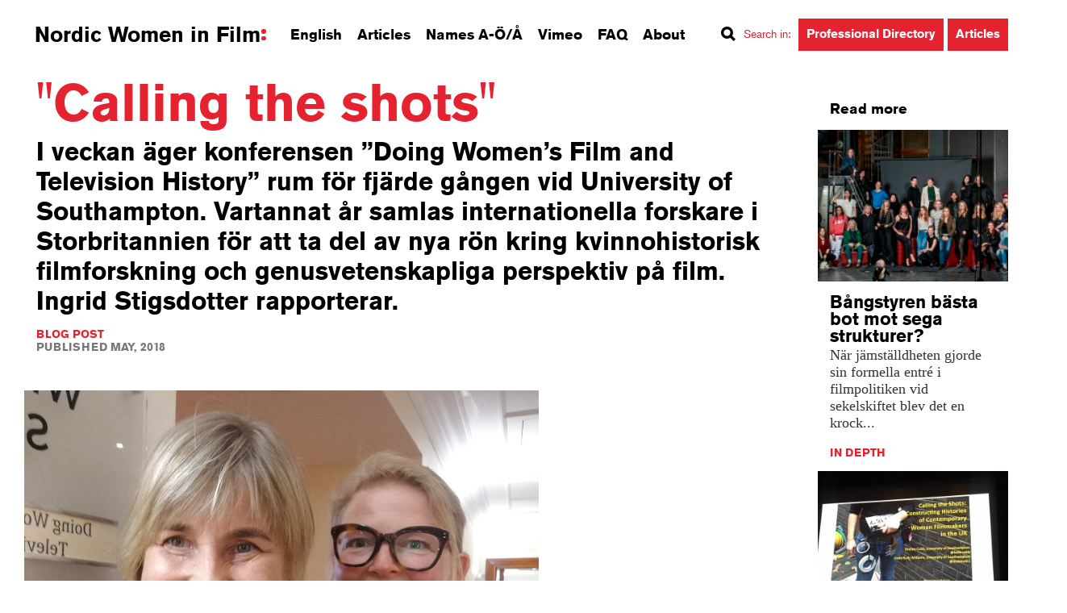

--- FILE ---
content_type: text/html; charset=UTF-8
request_url: https://nordicwomeninfilm.com/calling-the-shots/?lang=sv
body_size: 25106
content:
<!DOCTYPE html>
<!--[if lt IE 7]>      <html class="no-js lt-ie9 lt-ie8 lt-ie7" lang="sv"> <![endif]-->
<!--[if IE 7]>         <html class="no-js lt-ie9 lt-ie8" lang="sv"> <![endif]-->
<!--[if IE 8]>         <html class="no-js lt-ie9" lang="sv"> <![endif]-->
<!--[if gt IE 8]><!--> <html class="no-js" lang="sv"> <!--<![endif]-->
<head>
	<meta charset="utf-8">
	<meta http-equiv="X-UA-Compatible" content="IE=edge">
	<title>&#8220;Calling the shots&#8221;</title>
	<meta name="viewport" content="width=device-width, initial-scale=1, shrink-to-fit=no">
	<script src="https://use.typekit.net/zlb3nct.js"></script>
	<script>try{Typekit.load({ async: true });}catch(e){}</script>
	<link rel="shortcut icon" href="https://nordicwomeninfilm.com/wp-content/themes/nordicwomenfilm/img/favicon.ico">
	<link rel="stylesheet" href="https://nordicwomeninfilm.com/wp-content/themes/nordicwomenfilm/css/normalize.css">
	<link rel="stylesheet" href="https://nordicwomeninfilm.com/wp-content/themes/nordicwomenfilm/css/nouislider.min.css">
	<link rel="stylesheet" href="https://nordicwomeninfilm.com/wp-content/themes/nordicwomenfilm/style.css">
    <!--[if !IE]-->
    <link rel="stylesheet" href="https://nordicwomeninfilm.com/wp-content/themes/nordicwomenfilm/css/transitions.css">
    <!--[endif]-->
    
    <link rel="stylesheet" href="https://nordicwomeninfilm.com/wp-content/themes/nordicwomenfilm/css/font-awesome.min.css">
	<meta name='robots' content='index, follow, max-image-preview:large, max-snippet:-1, max-video-preview:-1' />
	<style>img:is([sizes="auto" i], [sizes^="auto," i]) { contain-intrinsic-size: 3000px 1500px }</style>
	
	<!-- This site is optimized with the Yoast SEO plugin v24.0 - https://yoast.com/wordpress/plugins/seo/ -->
	<link rel="canonical" href="https://nordicwomeninfilm.com/calling-the-shots/" />
	<meta property="og:locale" content="en_US" />
	<meta property="og:type" content="article" />
	<meta property="og:title" content="&quot;Calling the shots&quot; | nordicwomeninfilm" />
	<meta property="og:url" content="https://nordicwomeninfilm.com/calling-the-shots/" />
	<meta property="og:site_name" content="nordicwomeninfilm" />
	<meta property="article:publisher" content="https://www.facebook.com/NordicWomenInFilm/" />
	<meta property="article:published_time" content="2018-05-25T11:08:17+00:00" />
	<meta property="article:modified_time" content="2018-05-29T09:06:45+00:00" />
	<meta property="og:image" content="https://nordicwomeninfilm.com/wp-content/uploads/2018/05/norwich_maria_louise-1.jpg" />
	<meta property="og:image:width" content="1253" />
	<meta property="og:image:height" content="825" />
	<meta property="og:image:type" content="image/jpeg" />
	<meta name="author" content="Jannike" />
	<meta name="twitter:card" content="summary_large_image" />
	<meta name="twitter:label1" content="Written by" />
	<meta name="twitter:data1" content="Jannike" />
	<script type="application/ld+json" class="yoast-schema-graph">{"@context":"https://schema.org","@graph":[{"@type":"WebPage","@id":"https://nordicwomeninfilm.com/calling-the-shots/","url":"https://nordicwomeninfilm.com/calling-the-shots/","name":"\"Calling the shots\" | nordicwomeninfilm","isPartOf":{"@id":"https://nordicwomeninfilm.com/#website"},"primaryImageOfPage":{"@id":"https://nordicwomeninfilm.com/calling-the-shots/#primaryimage"},"image":{"@id":"https://nordicwomeninfilm.com/calling-the-shots/#primaryimage"},"thumbnailUrl":"https://nordicwomeninfilm.com/wp-content/uploads/2018/05/norwich_maria_louise-1.jpg","datePublished":"2018-05-25T11:08:17+00:00","dateModified":"2018-05-29T09:06:45+00:00","author":{"@id":"https://nordicwomeninfilm.com/#/schema/person/3d7bcd9b13091834760719fa52b54a0b"},"breadcrumb":{"@id":"https://nordicwomeninfilm.com/calling-the-shots/#breadcrumb"},"inLanguage":"en-US","potentialAction":[{"@type":"ReadAction","target":["https://nordicwomeninfilm.com/calling-the-shots/"]}]},{"@type":"ImageObject","inLanguage":"en-US","@id":"https://nordicwomeninfilm.com/calling-the-shots/#primaryimage","url":"https://nordicwomeninfilm.com/wp-content/uploads/2018/05/norwich_maria_louise-1.jpg","contentUrl":"https://nordicwomeninfilm.com/wp-content/uploads/2018/05/norwich_maria_louise-1.jpg","width":1253,"height":825,"caption":"Statsvetaren Maria Jansson och modevetaren Louise Wallenberg på \"Doing Women's Film&TV History\" i Southampton"},{"@type":"BreadcrumbList","@id":"https://nordicwomeninfilm.com/calling-the-shots/#breadcrumb","itemListElement":[{"@type":"ListItem","position":1,"name":"Home","item":"https://nordicwomeninfilm.com/"},{"@type":"ListItem","position":2,"name":"&#8220;Calling the shots&#8221;"}]},{"@type":"WebSite","@id":"https://nordicwomeninfilm.com/#website","url":"https://nordicwomeninfilm.com/","name":"nordicwomeninfilm","description":"Nordic Women in Film är en kunskapsbank och inspirationskälla om kvinnor i skandinavisk film – i Sverige, Norge och Danmark. Över tusen namnposter, aktuella porträtt, fördjupande artiklar, intervjuer och filmklipp som verkar för att sprida kunskap och medvetenhet om kvinnors professionella insatser på filmens område, i ett historiskt perspektiv och i samtiden.","potentialAction":[{"@type":"SearchAction","target":{"@type":"EntryPoint","urlTemplate":"https://nordicwomeninfilm.com/?s={search_term_string}"},"query-input":{"@type":"PropertyValueSpecification","valueRequired":true,"valueName":"search_term_string"}}],"inLanguage":"en-US"},{"@type":"Person","@id":"https://nordicwomeninfilm.com/#/schema/person/3d7bcd9b13091834760719fa52b54a0b","name":"Jannike","url":"https://nordicwomeninfilm.com/author/jaah/"}]}</script>
	<!-- / Yoast SEO plugin. -->


<link rel="alternate" type="application/rss+xml" title="nordicwomeninfilm &raquo; &#8220;Calling the shots&#8221; Comments Feed" href="https://nordicwomeninfilm.com/calling-the-shots/feed/" />
<script type="text/javascript">
/* <![CDATA[ */
window._wpemojiSettings = {"baseUrl":"https:\/\/s.w.org\/images\/core\/emoji\/15.0.3\/72x72\/","ext":".png","svgUrl":"https:\/\/s.w.org\/images\/core\/emoji\/15.0.3\/svg\/","svgExt":".svg","source":{"concatemoji":"https:\/\/nordicwomeninfilm.com\/wp-includes\/js\/wp-emoji-release.min.js?ver=6.7.1"}};
/*! This file is auto-generated */
!function(i,n){var o,s,e;function c(e){try{var t={supportTests:e,timestamp:(new Date).valueOf()};sessionStorage.setItem(o,JSON.stringify(t))}catch(e){}}function p(e,t,n){e.clearRect(0,0,e.canvas.width,e.canvas.height),e.fillText(t,0,0);var t=new Uint32Array(e.getImageData(0,0,e.canvas.width,e.canvas.height).data),r=(e.clearRect(0,0,e.canvas.width,e.canvas.height),e.fillText(n,0,0),new Uint32Array(e.getImageData(0,0,e.canvas.width,e.canvas.height).data));return t.every(function(e,t){return e===r[t]})}function u(e,t,n){switch(t){case"flag":return n(e,"\ud83c\udff3\ufe0f\u200d\u26a7\ufe0f","\ud83c\udff3\ufe0f\u200b\u26a7\ufe0f")?!1:!n(e,"\ud83c\uddfa\ud83c\uddf3","\ud83c\uddfa\u200b\ud83c\uddf3")&&!n(e,"\ud83c\udff4\udb40\udc67\udb40\udc62\udb40\udc65\udb40\udc6e\udb40\udc67\udb40\udc7f","\ud83c\udff4\u200b\udb40\udc67\u200b\udb40\udc62\u200b\udb40\udc65\u200b\udb40\udc6e\u200b\udb40\udc67\u200b\udb40\udc7f");case"emoji":return!n(e,"\ud83d\udc26\u200d\u2b1b","\ud83d\udc26\u200b\u2b1b")}return!1}function f(e,t,n){var r="undefined"!=typeof WorkerGlobalScope&&self instanceof WorkerGlobalScope?new OffscreenCanvas(300,150):i.createElement("canvas"),a=r.getContext("2d",{willReadFrequently:!0}),o=(a.textBaseline="top",a.font="600 32px Arial",{});return e.forEach(function(e){o[e]=t(a,e,n)}),o}function t(e){var t=i.createElement("script");t.src=e,t.defer=!0,i.head.appendChild(t)}"undefined"!=typeof Promise&&(o="wpEmojiSettingsSupports",s=["flag","emoji"],n.supports={everything:!0,everythingExceptFlag:!0},e=new Promise(function(e){i.addEventListener("DOMContentLoaded",e,{once:!0})}),new Promise(function(t){var n=function(){try{var e=JSON.parse(sessionStorage.getItem(o));if("object"==typeof e&&"number"==typeof e.timestamp&&(new Date).valueOf()<e.timestamp+604800&&"object"==typeof e.supportTests)return e.supportTests}catch(e){}return null}();if(!n){if("undefined"!=typeof Worker&&"undefined"!=typeof OffscreenCanvas&&"undefined"!=typeof URL&&URL.createObjectURL&&"undefined"!=typeof Blob)try{var e="postMessage("+f.toString()+"("+[JSON.stringify(s),u.toString(),p.toString()].join(",")+"));",r=new Blob([e],{type:"text/javascript"}),a=new Worker(URL.createObjectURL(r),{name:"wpTestEmojiSupports"});return void(a.onmessage=function(e){c(n=e.data),a.terminate(),t(n)})}catch(e){}c(n=f(s,u,p))}t(n)}).then(function(e){for(var t in e)n.supports[t]=e[t],n.supports.everything=n.supports.everything&&n.supports[t],"flag"!==t&&(n.supports.everythingExceptFlag=n.supports.everythingExceptFlag&&n.supports[t]);n.supports.everythingExceptFlag=n.supports.everythingExceptFlag&&!n.supports.flag,n.DOMReady=!1,n.readyCallback=function(){n.DOMReady=!0}}).then(function(){return e}).then(function(){var e;n.supports.everything||(n.readyCallback(),(e=n.source||{}).concatemoji?t(e.concatemoji):e.wpemoji&&e.twemoji&&(t(e.twemoji),t(e.wpemoji)))}))}((window,document),window._wpemojiSettings);
/* ]]> */
</script>
<style id='wp-emoji-styles-inline-css' type='text/css'>

	img.wp-smiley, img.emoji {
		display: inline !important;
		border: none !important;
		box-shadow: none !important;
		height: 1em !important;
		width: 1em !important;
		margin: 0 0.07em !important;
		vertical-align: -0.1em !important;
		background: none !important;
		padding: 0 !important;
	}
</style>
<link rel='stylesheet' id='contact-form-7-css' href='https://nordicwomeninfilm.com/wp-content/plugins/contact-form-7/includes/css/styles.css?ver=6.0.1' type='text/css' media='all' />
<link rel='stylesheet' id='cookie-law-info-css' href='https://nordicwomeninfilm.com/wp-content/plugins/webtoffee-gdpr-cookie-consent/public/css/cookie-law-info-public.css?ver=2.4.0' type='text/css' media='all' />
<link rel='stylesheet' id='cookie-law-info-gdpr-css' href='https://nordicwomeninfilm.com/wp-content/plugins/webtoffee-gdpr-cookie-consent/public/css/cookie-law-info-gdpr.css?ver=2.4.0' type='text/css' media='all' />
<style id='cookie-law-info-gdpr-inline-css' type='text/css'>
.cli-modal-content, .cli-tab-content { background-color: #ffffff; }.cli-privacy-content-text, .cli-modal .cli-modal-dialog, .cli-tab-container p, a.cli-privacy-readmore { color: #000000; }.cli-tab-header { background-color: #f2f2f2; }.cli-tab-header, .cli-tab-header a.cli-nav-link,span.cli-necessary-caption,.cli-switch .cli-slider:after { color: #000000; }.cli-switch .cli-slider:before { background-color: #ffffff; }.cli-switch input:checked + .cli-slider:before { background-color: #ffffff; }.cli-switch .cli-slider { background-color: #e3e1e8; }.cli-switch input:checked + .cli-slider { background-color: #28a745; }.cli-modal-close svg { fill: #000000; }.cli-tab-footer .wt-cli-privacy-accept-all-btn { background-color: #00acad; color: #ffffff}.cli-tab-footer .wt-cli-privacy-accept-btn { background-color: #00acad; color: #ffffff}.cli-tab-header a:before{ border-right: 1px solid #000000; border-bottom: 1px solid #000000; }
</style>
<link rel='stylesheet' id='dashicons-css' href='https://nordicwomeninfilm.com/wp-includes/css/dashicons.min.css?ver=6.7.1' type='text/css' media='all' />
<script type="text/javascript" src="https://nordicwomeninfilm.com/wp-includes/js/jquery/jquery.min.js?ver=3.7.1" id="jquery-core-js"></script>
<script type="text/javascript" src="https://nordicwomeninfilm.com/wp-includes/js/jquery/jquery-migrate.min.js?ver=3.4.1" id="jquery-migrate-js"></script>
<script type="text/javascript" id="cookie-law-info-js-extra">
/* <![CDATA[ */
var Cli_Data = {"nn_cookie_ids":["__utma","__utmc","__utmz","__utmt","__utmb","__atuvc","__atuvs","ouid","di2","bt2","um","uid","na_id","vc","uvc","loc","vuid","test_cookie"],"non_necessary_cookies":{"non-necessary":["test_cookie"],"analytics":["uvc"],"performance":["__utma","__utmc","__utmz","__utmt","__utmb"],"functional":["__atuvc","__atuvs","ouid","na_id","vc"],"advertisement":["di2","uid","loc"],"other":["bt2","um","vuid"]},"cookielist":{"necessary":{"id":20,"status":true,"priority":8,"title":"Necessary","strict":true,"default_state":false,"ccpa_optout":false,"loadonstart":true},"non-necessary":{"id":21,"status":true,"priority":7,"title":"Non Necessary","strict":false,"default_state":true,"ccpa_optout":false,"loadonstart":false},"analytics":{"id":26,"status":true,"priority":6,"title":"Analytics","strict":false,"default_state":true,"ccpa_optout":false,"loadonstart":false},"performance":{"id":22,"status":true,"priority":5,"title":"Performance","strict":false,"default_state":true,"ccpa_optout":false,"loadonstart":false},"functional":{"id":23,"status":true,"priority":4,"title":"Functional","strict":false,"default_state":true,"ccpa_optout":false,"loadonstart":false},"advertisement":{"id":24,"status":true,"priority":3,"title":"Advertisement","strict":false,"default_state":true,"ccpa_optout":false,"loadonstart":false},"other":{"id":25,"status":true,"priority":2,"title":"Other","strict":false,"default_state":true,"ccpa_optout":false,"loadonstart":false}},"ajax_url":"https:\/\/nordicwomeninfilm.com\/wp-admin\/admin-ajax.php","current_lang":"en","security":"8adda2731d","eu_countries":["GB"],"geoIP":"enabled","use_custom_geolocation_api":"","custom_geolocation_api":"https:\/\/geoip.cookieyes.com\/geoip\/checker\/result.php","consentVersion":"1","strictlyEnabled":["necessary","obligatoire"],"cookieDomain":"","privacy_length":"250","ccpaEnabled":"","ccpaRegionBased":"","ccpaBarEnabled":"","ccpaType":"gdpr","triggerDomRefresh":"","secure_cookies":""};
var log_object = {"ajax_url":"https:\/\/nordicwomeninfilm.com\/wp-admin\/admin-ajax.php"};
/* ]]> */
</script>
<script type="text/javascript" src="https://nordicwomeninfilm.com/wp-content/plugins/webtoffee-gdpr-cookie-consent/public/js/cookie-law-info-public.js?ver=2.4.0" id="cookie-law-info-js"></script>
<link rel="https://api.w.org/" href="https://nordicwomeninfilm.com/wp-json/" /><link rel="alternate" title="JSON" type="application/json" href="https://nordicwomeninfilm.com/wp-json/wp/v2/posts/6657" /><link rel="EditURI" type="application/rsd+xml" title="RSD" href="https://nordicwomeninfilm.com/xmlrpc.php?rsd" />
<meta name="generator" content="WordPress 6.7.1" />
<link rel='shortlink' href='https://nordicwomeninfilm.com/?p=6657' />
<link rel="alternate" title="oEmbed (JSON)" type="application/json+oembed" href="https://nordicwomeninfilm.com/wp-json/oembed/1.0/embed?url=https%3A%2F%2Fnordicwomeninfilm.com%2Fcalling-the-shots%2F" />
<link rel="alternate" title="oEmbed (XML)" type="text/xml+oembed" href="https://nordicwomeninfilm.com/wp-json/oembed/1.0/embed?url=https%3A%2F%2Fnordicwomeninfilm.com%2Fcalling-the-shots%2F&#038;format=xml" />
<script type="text/plain" data-cli-class="cli-blocker-script"  data-cli-category="analytics" data-cli-script-type="analytics" data-cli-block="true" data-cli-block-if-ccpa-optout="false" data-cli-element-position="head"> (function(c,l,a,r,i,t,y){ c[a]=c[a]||function(){(c[a].q=c[a].q||[]).push(arguments)}; t=l.createElement(r);t.async=1;t.src="https://www.clarity.ms/tag/"+i; y=l.getElementsByTagName(r)[0];y.parentNode.insertBefore(t,y); })(window, document, "clarity", "script", "io7zfvvxg1"); </script>			<style id="wpsp-style-frontend"></style>
			        <!-- Global Site Tag (gtag.js) - Google Analytics -->
<script type="text/plain" data-cli-class="cli-blocker-script" data-cli-label="Google Tag Manager"  data-cli-script-type="analytics" data-cli-block="true" data-cli-block-if-ccpa-optout="false" data-cli-element-position="head" async src="https://www.googletagmanager.com/gtag/js?id=UA-75794022-1"></script>
<script>
  window.dataLayer = window.dataLayer || [];
  function gtag(){dataLayer.push(arguments);}
  gtag('js', new Date());

  gtag('config', 'UA-75794022-1', { 'anonymize_ip': true });

</script>
</head>
<body data-rsssl=1>
	<div id="fb-root"></div>
	<script type="text/plain" data-cli-class="cli-blocker-script" data-cli-label="Facebook Pixel Code"  data-cli-script-type="advertisement" data-cli-block="true" data-cli-block-if-ccpa-optout="false" data-cli-element-position="body">(function(d, s, id) {
	  var js, fjs = d.getElementsByTagName(s)[0];
	  if (d.getElementById(id)) return;
	  js = d.createElement(s); js.id = id;
	  js.src = "//connect.facebook.net/en_US/sdk.js#xfbml=1&version=v2.5";
	  fjs.parentNode.insertBefore(js, fjs);
	}(document, 'script', 'facebook-jssdk'));</script>
	<header class="site-header">
		<a role="button" id="skip-to-content" href="#site-body">Skip to content</a>
		<div class="container">
			<div class="site-logo">
				<a href="/">Nordic Women in Film<span></span></a>
			</div>
			<nav class="site-nav" role="navigation">
        <ul>
                <li>
                        <a class="open-search open-english" href="/english">English</a>
                </li>
                <li>
                        <a href="/articles">Articles</a>
                </li>
                <li>
                        <a href="/names">Names A-Ö/Å</a>
                </li>
                <li>
                        <a href="https://vimeo.com/nordicwomeninfilm" target="_blank">Vimeo</a>
                </li>
                <li>
                        <a href="/faq">FAQ</a>
                </li>
                <li>
                        <a href="/about">About</a>
                </li>
                <li class="search-nav-container">
                        <div>
                                <div class="search-label-container">
                                        <i class="icon icon-search"></i><span class="search-label">Search in<i class="search-colon">:</i></span>
                                </div>
                                <a class="btn search-btn open-search open-search-prof" href="/search"><span>Professional Directory</span></a>
                                <a class="btn search-btn open-search open-search-articles" href="/search"><span>Articles</span></a>

                        </div>
                </li>
                        </ul>
</nav>
<nav class="site-small-nav" role="navigation">
        <ul>
                <li>
                        <a class="open-nav" href="#"><span>Menu</span><i class="icon icon-nav"></i></a>
                </li>
                <li class="hidden-xs">
                        <a class="open-search" href="#"><span>Search</span><i class="icon icon-search"></i></a>
                </li>
        </ul>
</nav>		</div>
	</header>	<div class="site-body" id="site-body">
		<div class="container">
			<div class="row">
                				<article class="col-xs-2 col-sm-3 col-md-3 col-lg-4">
					<div class="row">
						<div class="col-xs-2 col-sm-3 col-md-3 col-lg-4 scale-text">
							<div class="inner">
								<h1 class="heading page-title">
									"Calling the shots"								</h1>
								<p class="lead">
									I veckan äger konferensen ”Doing Women’s Film and Television History” rum för fjärde gången vid University of Southampton. Vartannat år samlas internationella forskare i Storbritannien för att ta del av nya rön kring kvinnohistorisk filmforskning och genusvetenskapliga perspektiv på film. Ingrid Stigsdotter rapporterar.
								</p>
								<ul class="meta">
									<li class="category">
                                        										<a href="/articles/?type=8">Blog Post</a>
									</li>
									<li>
										Published May, 2018									</li>
								<!--Check which language is available for the given post by checking if the ingress for each language is empty or not-->
																</ul>
							</div>
							<div class="gallery carousel-gallery">
                                <figure>
                                        <img src="https://nordicwomeninfilm.com/wp-content/uploads/2018/05/norwich_maria_louise-1.jpg" alt="">
                                        <figcaption>Statsvetaren Maria Jansson och modevetaren Louise Wallenberg på "Doing Women's Film&TV History" i Southampton</figcaption>
                                    </figure>							</div>
						</div>
					</div>
					<div class="row">
						<div class="col-xs-2 col-sm-3 col-md-1 col-lg-1">
							<div class="inner">
								<div class="addthis_sharing_toolbox">
                                                                        								</div>
							</div>
						</div><div class="col-xs-2 col-sm-3 col-md-3 scale-text article-body-content">
							<div class="inner">
							    <p>Våren 2014 reste jag tillsammans med representanter från Svenska Filminstitutet till konferensen i Norwich för att presentera de första planerna för Nordic Women in Film. För två år sedan, i Leicester, höll jag ett föredrag om <a href="https://www.nordicwomeninfilm.com/vafalls-kvinnor-i-maskinrummet/" target="_blank" rel="noopener">kvinnor i tidig svensk biografkultur </a> på den <a href="https://www.nordicwomeninfilm.com/konferensrapport/" target="_blank" rel="noopener">tredje upplagan av konferensen</a>.</p>
<p>Forskningen om kvinnor i svensk film är väl representerad i Southampton på Englands sydkust, eftersom det nya projektet <a href="https://www.rj.se/anslag/2017/kvinnor-i-svensk-film-om-kon-film-och-representation/" target="_blank" rel="noopener">&#8220;Kvinnor i svensk film: om kön, film och representation&#8221; </a>(”Representing Women: Gendering Swedish Film Culture and Production”), som startade i januari i år med stöd från Riksbankens Jubileumsfond, där jag ingår som en av fyra forskare från Stockholms Universitet har tilldelats en egen panel i konferensprogrammet, som i år har temat ”Calling the Shots – Then, Now and Next”. Namnet ”Calling the shots” kommer från ett pågående projekt vid University of Southampton om <a href="https://www.southampton.ac.uk/cswf/index.page" target="_blank" rel="noopener">kvinnor i nutida brittisk filmproduktion</a>, och med underrubriken ”then, now and next” har arrangörerna velat uppmuntra till reflektion kring samband mellan dåtid, nutid och framtid i feministisk historiografi och teori.</p>
<p>Titeln ”Kvinnor i svensk film” signalerar ju vad det RJ-finansierade forskningsprojektet vid Stockholms Universitet handlar om, men det finns förstås många olika sätt att ta sig an ett sådant ämne, och oändligt många möjliga teman att utforska inom denna breda ram. I vår projektgrupp närmar vi oss ämnet kvinnor i svensk film utifrån hypotesen att film och filmskapande kan förstås som system av representationer. I feministisk filmteori används begreppet representation för att diskutera hur kvinnor och män porträtteras på vita duken, men representation kan också syfta på kvinnors närvaro i filmbranschen. En viktig aspekt av vår forskning är att den rör sig över flera discipliner: projektledare är statsvetaren Maria Jansson, och utöver undertecknad, som är baserad vid enheten för filmvetenskap, så ingår i teamet en docent i juridik, Frantzeska Papadopoulou, och en docent i modevetenskap, Louise Wallenberg (Louise är dock disputerad i filmvetenskap). Att kombinera statsvetenskapliga och juridiska perspektiv med filmvetenskap och andra kulturvetenskapliga intresseområden ger nya infallsvinklar på befintliga diskussioner kring kulturell och politisk representation. Den multidisciplinära kompetensen möjliggör också en analys av kopplingar mellan kvinnors närvaro, arbetsvillkor, hur kön representeras på film och vägen från filmproduktion till mötet med en publik.</p>
<p>Genom nedslag i den svenska filmhistorien syftar projektet till att undersöka uttryck för det könade representationssystemet. Hur påverkar närvaron av kvinnliga filmarbetare gestaltningen av kön på film? Under vilka förhållanden får kvinnors filmer tillträde till det offentliga rummet? Vi strävar efter att tydliggöra under vilka politiska, sociala, juridiska, ekonomiska och kulturella villkor som kvinnliga filmarbetare arbetar, och undersöker tillfällen då kvinnor försökt förändra dessa.</p>
<p>Projektet är indelat i två delar,  där den första studien framförallt intresserar sig för perioden 1963-2016, det vill säga eran då Filmavtalet reglerade den svenska filmpolitiken, med fokus på kvinnors filmskapande, jämställdhetspolitik och de olika vågor av feminism och genusperspektiv som ryms inom denna tidsram. Både filmens roll som ett instrument i debatter om jämställdhet och representationer av kvinnor på film tas upp i denna studie. Projektets andra del sträcker sig längre bakåt i tiden, och undersöker juridiska, sociala, ekonomiska och kulturella faktorer som är viktiga för att förstå kvinnors arbetsvillkor i den svenska filmbranschen både före och efter Filminstitutets grundande. Här uppmärksammas det fåtal kvinnor som regisserade och producerade filmer redan före 1963, men framförallt undersöker vi frågor angående kvinnors arbete med visning och distribution av film, samt rättigheter och kontrakt. Vi studerar också eventuella samband mellan rörelsen för kvinnlig rösträtt och kvinnor i filmbranschen under stumfilmseran.</p>
<p>Projektets två delar kan förstås som olika spår som ibland korsas och samverkar. Gemensamt för de båda spåren är intresset för att identifiera tillfällen då kvinnor agerat – kollektivt eller som individer – för att åstadkomma någon typ av förändring. Genom metoder från våra olika discipliner kommer vi att analysera dessa aktioner och deras kontext. Målet är en kartläggning av villkor som har påverkat och fortfarande påverkar kvinnors möjlighet att arbeta med svensk film, och en fördjupad förståelse av kvinnors representation i svensk filmhistoria. Vi har bara arbetat med projektet i några månader, men har redan hunnit samla in en del intressant material, och i Southampton lägger vi fram våra första preliminära forskningresultat för en internationell publik.</p>
<p>Louise Wallenbergs presentation tar avstamp i material som hon och Maria Jansson samlar in genom att intervjua kvinnor som är och/eller har varit verksamma inom svensk filmindustri. Hittills har totalt åtta intervjuer genomförts, med bland annat regissörer, producenter och skådespelare, vissa med erfarenheter från filmvärlden som sträcker sig över mer än sex årtionden.</p>
<p>Maria Jansson presenterar tentativa resultat på konferensen från en studie av den svenska mediedebatten om kvinnor och film från 1963 och framåt. Hennes material visar att kvinnor, individuellt eller kollektivt, har drivit på införandet av jämställdhetsåtgärder, genom att rapportera om de villkor som råder i industrin. Men efter millennieskiftet, och särskilt sedan 2006, då ett flertal jämställdhetsåtgärder på filmområdet hade implementerats, har debatten framför allt kretsat kring för- och nackdelar med dessa åtgärder, och fokus har rört sig bort ifrån kvinnors faktiska arbetsvillkor.</p>
<p>Frantzeska Papadopoulou, slutligen, har arbetat med att kartlägga utvecklingen av det upphovsrättsliga systemet från 1910 till 1960 och vad de ändringar som har skett under den perioden har inneburit för filmbranschen, huvudaktörerna och distributionsmöjligheterna (och därmed även kvinnliga filmarbetare). Hennes presentation diskuterar även utvecklingen av begreppet &#8220;film&#8221; i juridiska sammanhang under samma tidsperiod och hur den har påverkat skyddsmöjligheterna.</p>
<p>Mer om dessa spännande ämnen – och om min egen forskning om kvinnor som arbetat i den svenska filmbranschen under stumfilmseran och den tidiga ljudfilmen – framöver; i vår projektplan ingår nämligen att publicera kortare populärvetenskapliga sammanfattningar av våra forskningsresultat som fördjupningsartiklar på Nordic Women in Film.</p>
<p>Ingrid Stigsdotter</p>
<p>&nbsp;</p>
                                <ul class="meta">
									<li>
                                        										Author Ingrid Stigsdotter									</li>
								</ul>
							</div>
						</div>
					</div>
				</article><aside class="col-xs-2 col-sm-3 col-md-1 col-lg-1">
					<!-- Archive -->
                    <section>
						<div class="inner">
                                                        <!--
							<h2 class="heading">
								Bloggarkiv
							</h2>
							<nav>
								<ul>
									<li><a href="artiklar.html">December 2015</a></li>
									<li><a href="artiklar.html">November 2015</a></li>
									<li><a href="artiklar.html">Oktober 2015</a></li>
									<li><a href="artiklar.html">September 2015</a></li>
									<li><a href="artiklar.html">Augusti 2015</a></li>
									<li><a href="artiklar.html">Juli 2015</a></li>
									<li><a href="artiklar.html">Juni 2015</a></li>
									<li><a href="artiklar.html">Maj 2015</a></li>
								</ul>
							</nav>
                            -->
						</div>
					</section>					<!-- from the same author -->
                    <!-- TODO doesnt work -->
                                        <!-- related persons -->
                                        <!-- related articles -->
                    <section>
						<div class="inner">
							<h2 class="heading">
								Read more
							</h2>
						</div>
						<div class="row carousel-sidebar">
                            							<article class="col-xs-1 col-sm-1 col-md-1 col-lg-1 scale-text">
								<div class="preview">
                                    									<figure class="thumbnail">
										                                        										<a href="https://nordicwomeninfilm.com/bangstyren-basta-bot-mot-sega-strukturer/?lang=sv">
											<img src="https://nordicwomeninfilm.com/wp-content/uploads/2017/04/Gruppbilden-Vanity-Sweden_beskuren-300x159.jpg" data-object-fit="cover" alt="Bångstyren bästa bot mot sega strukturer?" />
										</a>
									</figure>
									<div class="inner">
										<a href="https://nordicwomeninfilm.com/bangstyren-basta-bot-mot-sega-strukturer/?lang=sv">
											<h3 class="heading">
												Bångstyren bästa bot mot sega strukturer?											</h3>
											<p>
												När jämställdheten gjorde sin formella entré i filmpolitiken vid sekelskiftet blev det en krock...											</p>
										</a>
                                        										<ul class="meta">
											<li class="category"><a href="/articles/?type=2">In Depth</a></li>
											
																					</ul>
									</div>
								</div>
							</article>							<article class="col-xs-1 col-sm-1 col-md-1 col-lg-1 scale-text">
								<div class="preview">
                                    									<figure class="thumbnail">
										                                        										<a href="https://nordicwomeninfilm.com/konferensrapport/?lang=sv">
											<img src="https://nordicwomeninfilm.com/wp-content/uploads/2016/05/konfabild-Ingrid-300x225.jpg" data-object-fit="cover" alt="Feministisk filmhistoria - här och i omvärlden" />
										</a>
									</figure>
									<div class="inner">
										<a href="https://nordicwomeninfilm.com/konferensrapport/?lang=sv">
											<h3 class="heading">
												Feministisk filmhistoria - här och i omvärlden											</h3>
											<p>
												Filminstitutets satsningar på att stödja och synliggöra kvinnliga filmare ger svallvågor...											</p>
										</a>
                                        										<ul class="meta">
											<li class="category"><a href="/articles/?type=8">Blog Post</a></li>
											
																					</ul>
									</div>
								</div>
							</article>							<article class="col-xs-1 col-sm-1 col-md-1 col-lg-1 scale-text">
								<div class="preview">
                                    									<figure class="thumbnail">
										                                        										<a href="https://nordicwomeninfilm.com/vafalls-kvinnor-i-maskinrummet/?lang=sv">
											<img src="https://nordicwomeninfilm.com/wp-content/uploads/2016/09/Marguerite_Chenu-e1474617818304-244x300.jpg" data-object-fit="cover" alt="Vafalls? Kvinnor i maskinrummet?" />
										</a>
									</figure>
									<div class="inner">
										<a href="https://nordicwomeninfilm.com/vafalls-kvinnor-i-maskinrummet/?lang=sv">
											<h3 class="heading">
												Vafalls? Kvinnor i maskinrummet?											</h3>
											<p>
												Några av stumfilmstidens “biogubbar” var kvinnor. Ingrid Stigsdotter försöker spåra deras...											</p>
										</a>
                                        										<ul class="meta">
											<li class="category"><a href="/articles/?type=2">In Depth</a></li>
											
																					</ul>
									</div>
								</div>
							</article>						</div>
					</section>
       
                    
                    				</aside>
			</div>
            		</div>
	</div>
    <footer class="site-footer">
    <div class="container">
        <div class="row">
            <div class="col-lg-2 col-md-2 col-sm-2 col-sm-1 col-xs-2 footer-logos">
                <div class="row">
                    <div class="inner SU-div">
                        <div class="site-secondary-logo">
                            <a href="http://filminstitutet.se" target="_blank">
                                <span>Svenska Filminstitutet</span>
                                <i lang="sv" class="icon icon-logo-portrait" aria-label="Svenska Filminstitutet"></i>
                            </a>
                        </div>
					</div>
                    <div class="inner SU-div">
                        <div class="site-secondary-logo">
                            <a href="http://www.su.se/" target="_blank">
                                <span>Stockholms Universitet</span>
                                <i lang="sv" class="icon icon-logo-SU" aria-label="Stockholms Universitet"></i>
                            </a>
                        </div>
                    </div>
                </div>
                <div class="row">
                    <div class="inner NB-div">
                        <div class="site-secondary-logo">
                            <a href="https://www.nb.no/" target="_blank">
                                <span>Nasjonalbiblioteket</span>
                                <i lang="sv" class="icon icon-logo-NB" aria-label="Nasjonalbiblioteket"></i>
                            </a>
                        </div>
                    </div>
                    <div class="inner KU-div">
                        <div class="site-secondary-logo">
                            <a href="http://www.ku.dk/" target="_blank">
                                <span>Köpenhamns Universitet</span>
                                <i lang="sv" class="icon icon-logo-KU" aria-label="Köpenhamns Universitet"></i>
                            </a>
                        </div>
                    </div>
				</div>
            </div>
            <div class="col-lg-3 col-md-1 col-sm-2 col-sm-1 col-xs-2 contact-div">
                <div class="col-sm-1 col-xs-2 alignright navigation-links">
                    <div class="inner">
                        <h3 class="heading">
                            <a href="/about">About us</a>
                        </h3>
                        <h3 class="heading">
                            <a href="/privacy-policy">Privacy Policy</a>
                        </h3>
                        <h3 class="heading">
                            <a href="/tillganglighetsredogorelse">Tillgänglighetsredogörelse</a>
                        </h3>
                    </div>
                </div>
                <div class="col-sm-1 col-xs-2 alignright footer-socials">
                    <div class="inner">
                        <h2 class="heading">
                            Follow us
                        </h2>
                        <h3 class="heading">
                            <a href="https://instagram.com/nordicwomeninfilm" target="_blank"><i class="fa fa-instagram" aria-label="Instagram"></i> Instagram</a>
                        </h3>
                        <h3 class="heading">
                            <a href="https://www.facebook.com/NordicWomenInFilm" target="_blank" class="facebook-a"><i class="facebook-icon icon" aria-label="Facebook"></i> Facebook</a>
                        </h3>
                    </div>
                </div>
                <div class="col-sm-2 col-xs-2 alignright">
                    <div class="inner">
                        <h2 class="heading">
                            Contact
                        </h2>
                        <p>
                            nordicwomeninfilm@filminstitutet.se<br>
                            Nordicwomeninfilm.com<br>
                            Svenska Filminstitutet<br>
                            Box 271 26<br>
                            102 52 Stockholm
                        </p>
                    </div>
                </div>
            </div>
        </div>
    </div>
</footer><div class="overlay" id="nav-overlay">
    <div class="overlay-inner">
        
<nav role="navigation">
	<ul>
		<li>
			<a href="/">Start</a>
		</li>
		<li>
			<a class="open-search open-english" href="/english">English</a>
		</li>
		<li>
			<a href="/articles">Articles</a>
		</li>
		<li>
			<a href="/names">Names A-Ö/Å</a>
		</li>
		<li>
			<a href="/faq">FAQ</a>
		</li>
		<li>
			<a href="/about">About</a>
		</li>
				<li class="search visible-xs">
			<p class="search-label">Search in:</p>
			<a class="open-search prof-search open-search-prof" href="#">Professional Directory</a>
			<a class="open-search articles-search" href="#">Articles</a>
		</li>
	</ul>
</nav>
    </div>
    <a id="close-nav-overlay" class="close-overlay" href="#"></a>
</div>
<div class="overlay" id="search-overlay">
		<div class="overlay-inner">
			<h2 class="heading select-search-type">
				Search in: <br><a id="select-search-type-people" class="active" href="#">Professional Directory</a> <span>or</span> <a id="select-search-type-articles" href="#">Articles</a>
			</h2>
			<div id="search-type-people">
				<form id="search-people-form" action="/search">
					<label for="people-search-query" class="sr-only">Type search words</label>
					<input class="basic-search" type="search" placeholder="Look up ... (type in name or keyword)" name="query" id="people-search-query">
					<label for="profession" class="sr-only">Select profession</label>
					<select role="listbox" name="profession" id="profession" class="dropdown" data-settings='{"cutOff": 5 }'>
						<option value="0">All professions</option>
                                                        <option value="9325">Animator</option>
                                                <option value="11055">Övriga archive producer</option>
                                                <option value="9321">Author</option>
                                                <option value="9324">Casting Director</option>
                                                <option value="9339">CEO</option>
                                                <option value="9318">Choreographer</option>
                                                <option value="9317">Cinema Owner/Cinema Manager</option>
                                                <option value="1216">Cinematographer</option>
                                                <option value="9322">Colorist</option>
                                                <option value="9320">Composer/Musician</option>
                                                <option value="9269">Continuity/Script Supervisor</option>
                                                <option value="9179">Costume Designer</option>
                                                <option value="1213">Director</option>
                                                <option value="9328">Film Censor</option>
                                                <option value="9326">Film Commissioner</option>
                                                <option value="9330">Film Copier</option>
                                                <option value="9340">Film Curator</option>
                                                <option value="1217">Film Editor</option>
                                                <option value="9329">First Assistant Director</option>
                                                <option value="9327">Gaffer/Lighting Dept.</option>
                                                <option value="9455">Intimacy Coordinator</option>
                                                <option value="9332">Journalist/Film Critic</option>
                                                <option value="9268">Makeup Designer</option>
                                                <option value="9342">Music Supervisor</option>
                                                <option value="1215">Producer</option>
                                                <option value="9337">Production Assistant</option>
                                                <option value="9333">Production Coordinator</option>
                                                <option value="9169">Production Designer</option>
                                                <option value="9319">Production Manager</option>
                                                <option value="9341">Prop Master/Set Dresser</option>
                                                <option value="1214">Screenwriter</option>
                                                <option value="9267">Sound Designer/Sound Dept.</option>
                                                <option value="10131">Still Photographer</option>
                                                <option value="9331">Title Designer</option>
                                                <option value="9343">VFX Supervisor</option>
                					</select>
					<label for="select-nationality" class="sr-only">Select nationality</label>
                    <select role="listbox" name="nat" class="dropdown" id="select-nationality" data-settings='{"cutOff":5}'>
                        <option value="">All nationalities</option>
                        <option value="sv">Swedish</option>
                        <option value="no">Norwegian</option>
                        <option value="dk">Danish</option>
						<option value="fi">Finnish</option>
                        <option value="is">Icelandic</option>
					</select>
					<label for="select-search-language" class="sr-only">Select language</label>
                    <select role="listbox" name="lang" id="select-search-language" class="dropdown" data-settings='{"cutOff":5}'>
						<option value="">All languages</option>
                        <option value="sv">Swedish</option>
                        <option value="no">Norwegian</option>
                        <option value="dk">Danish</option>
                        <option value="en">English</option> 
					</select>
					<div class="search-years">
						<div class="search-years-inner">
							<div class="dib-50">
								<label for="from" class="sr-only">From year</label><span id="from"></span>
								<label for="to" class="sr-only">To year</label><span id="to"></span>
							</div>
							<div class="search-years-range dib-50" id="search-years-range"></div>
						</div>
					</div>
					<input type="submit" id="search-people-submit" class="btn" value="&rarr; Search">
				</form>
			</div>
			<div id="search-type-articles">
				<form id="search-articles-form" action="/articles">
					<label for="search-articles-query" class="sr-only">Type search words</label>
					<input class="basic-search" type="search" placeholder="Type in your keywords here..." id="search-articles-query" name="query">
					<label for="select-article-type" class="sr-only">Select category</label>
                                        <select role="listbox" name="type" id="select-article-type" class="dropdown" data-settings='{"cutOff":5}'> 
                        <option value="0">All categories</option> 
                        <option value="8">Blog Post</option><option value="19">Event</option><option value="2">In Depth</option><option value="6">Interview</option><option value="5">My Inspiration</option><option value="28">Podcast</option><option value="10">Portrait c/o Wift</option>                    </select>
					<label for="select-article-month" class="sr-only">Select publication date</label>
                    <select aria-label="Välj månad" role="listbox" name="month" id="select-article-month" class="dropdown" data-settings='{"cutOff":5}'>
                    <option value="0">All publication dates</option> 
                                                                                <option value="2024-11">November 2024</option>
                                        <option value="2024-10">October 2024</option>
                                        <option value="2024-09">September 2024</option>
                                        <option value="2024-08">August 2024</option>
                                        <option value="2024-06">June 2024</option>
                                        <option value="2024-04">April 2024</option>
                                        <option value="2024-03">March 2024</option>
                                        <option value="2024-02">February 2024</option>
                                        <option value="2024-01">January 2024</option>
                                        <option value="2023-12">December 2023</option>
                                        <option value="2023-11">November 2023</option>
                                        <option value="2023-10">October 2023</option>
                                        <option value="2023-09">September 2023</option>
                                        <option value="2023-06">June 2023</option>
                                        <option value="2023-04">April 2023</option>
                                        <option value="2023-03">March 2023</option>
                                        <option value="2023-02">February 2023</option>
                                        <option value="2023-01">January 2023</option>
                                        <option value="2022-12">December 2022</option>
                                        <option value="2022-11">November 2022</option>
                                        <option value="2022-10">October 2022</option>
                                        <option value="2022-09">September 2022</option>
                                        <option value="2022-08">August 2022</option>
                                        <option value="2022-06">June 2022</option>
                                        <option value="2022-05">May 2022</option>
                                        <option value="2022-04">April 2022</option>
                                        <option value="2022-02">February 2022</option>
                                        <option value="2022-01">January 2022</option>
                                        <option value="2021-12">December 2021</option>
                                        <option value="2021-11">November 2021</option>
                                        <option value="2021-10">October 2021</option>
                                        <option value="2021-09">September 2021</option>
                                        <option value="2021-08">August 2021</option>
                                        <option value="2021-06">June 2021</option>
                                        <option value="2021-05">May 2021</option>
                                        <option value="2021-04">April 2021</option>
                                        <option value="2021-03">March 2021</option>
                                        <option value="2021-02">February 2021</option>
                                        <option value="2021-01">January 2021</option>
                                        <option value="2020-12">December 2020</option>
                                        <option value="2020-11">November 2020</option>
                                        <option value="2020-10">October 2020</option>
                                        <option value="2020-09">September 2020</option>
                                        <option value="2020-08">August 2020</option>
                                        <option value="2020-06">June 2020</option>
                                        <option value="2020-05">May 2020</option>
                                        <option value="2020-04">April 2020</option>
                                        <option value="2020-03">March 2020</option>
                                        <option value="2020-02">February 2020</option>
                                        <option value="2020-01">January 2020</option>
                                        <option value="2019-12">December 2019</option>
                                        <option value="2019-11">November 2019</option>
                                        <option value="2019-10">October 2019</option>
                                        <option value="2019-09">September 2019</option>
                                        <option value="2019-08">August 2019</option>
                                        <option value="2019-05">May 2019</option>
                                        <option value="2019-04">April 2019</option>
                                        <option value="2019-03">March 2019</option>
                                        <option value="2019-01">January 2019</option>
                                        <option value="2018-12">December 2018</option>
                                        <option value="2018-11">November 2018</option>
                                        <option value="2018-10">October 2018</option>
                                        <option value="2018-09">September 2018</option>
                                        <option value="2018-08">August 2018</option>
                                        <option value="2018-05">May 2018</option>
                                        <option value="2018-04">April 2018</option>
                                        <option value="2018-03">March 2018</option>
                                        <option value="2018-02">February 2018</option>
                                        <option value="2018-01">January 2018</option>
                                        <option value="2017-12">December 2017</option>
                                        <option value="2017-11">November 2017</option>
                                        <option value="2017-09">September 2017</option>
                                        <option value="2017-04">April 2017</option>
                                        <option value="2017-03">March 2017</option>
                                        <option value="2016-09">September 2016</option>
                                        <option value="2016-08">August 2016</option>
                                        <option value="2016-07">July 2016</option>
                                        <option value="2016-06">June 2016</option>
                                        <option value="2016-05">May 2016</option>
                                        <option value="2016-04">April 2016</option>
                                        <option value="2016-03">March 2016</option>
                                        <option value="2016-02">February 2016</option>
                                        <option value="2016-01">January 2016</option>
                                        <option value="2015-05">May 2015</option>
                                        </select>
					<!--TODO: Add language choices-->
					<label for="select-article-lang" class="sr-only">Select language</label>
                    <select aria-label="Välj språk" role="listbox" name="lang" id="select-article-lang" class="dropdown" data-settings='{"cutOff":5}'>
						<option value="">All languages</option>
                        <option value="sv">Swedish</option>
                        <option value="no">Norwegian</option>
                        <option value="dk">Danish</option>
                        <option value="en">English</option>
					</select>
					<label for="select-search-author" class="sr-only">Select author</label>
                    <select aria-label="Välj skribent" role="listbox" name="writer" id="select-search-author" class="dropdown" data-settings='{"cutOff":5}'>
						<option value="0">All authors</option>
                        						<option value="5154">Adriana Margareta Dancus</option>
                        						<option value="5575">Aleksander U. Serigstad</option>
                        						<option value="2553">Alexandra Sundqvist</option>
                        						<option value="2549">Anders Annikas</option>
                        						<option value="5950">Anna Bergman &#038; Nils Harning</option>
                        						<option value="8576">Anna-Sofia Lappalainen</option>
                        						<option value="3300">Anne Bachmann</option>
                        						<option value="5184">Anne Gjelsvik</option>
                        						<option value="8412">Anne Hoff</option>
                        						<option value="5055">Bent Kvalvik</option>
                        						<option value="4495">Brian Petersen</option>
                        						<option value="3508">Camilla Larsson</option>
                        						<option value="8193">Camilla Roos</option>
                        						<option value="5314">Cato Fossum</option>
                        						<option value="3409">Christina Höglund</option>
                        						<option value="2592">Christopher Natzén</option>
                        						<option value="2573">Dagmar Brunow</option>
                        						<option value="9698">Elisabet Björklund</option>
                        						<option value="10581">Ellen Aanesen</option>
                        						<option value="2538">Emelie Rosenqvist</option>
                        						<option value="5241">Endre Eidsaa Larsen</option>
                        						<option value="4573">Eva Novrup Redvall</option>
                        						<option value="8750">Eva Novrup Redvall og Isak Thorsen</option>
                        						<option value="3332">Ewa Cederstam</option>
                        						<option value="9715">Frantzeska Papadopoulou</option>
                        						<option value="4484">freja dam</option>
                        						<option value="4578">Freja Dam</option>
                        						<option value="3460">Freya Kilander</option>
                        						<option value="2927">Gabriella Bier</option>
                        						<option value="2541">Gunilla Kinn</option>
                        						<option value="5049">Gunnar Iversen</option>
                        						<option value="8615">Guri Kulås</option>
                        						<option value="3286">Hedvig Svedenborg</option>
                        						<option value="8512">Helene Aalborg</option>
                        						<option value="4521">Helle Kannik Haastrup</option>
                        						<option value="2547">Henrik Emilson</option>
                        						<option value="2552">Hynek Pallas</option>
                        						<option value="10747">Ida Säll</option>
                        						<option value="2851">Inga Landgré</option>
                        						<option value="5476">Inge-Lise Langfeldt</option>
                        						<option value="3128">Ingela Romare</option>
                        						<option value="5280">Ingrid Kristin Dokka</option>
                        						<option value="7292">Ingrid Ryberg</option>
                        						<option value="3480">Ingrid Stigsdotter</option>
                        						<option value="10082">Isabella Kubitsky Torninger</option>
                        						<option value="5821">Jan Lumholdt</option>
                        						<option value="2540">Jan Olsson</option>
                        						<option value="5320">Jannicke Systad Jacobsen</option>
                        						<option value="2839">Jannike Åhlund</option>
                        						<option value="2841">Jannike Åhlund Magnus Rosborn</option>
                        						<option value="2550">Jenny Damberg</option>
                        						<option value="3873">Jo Widerberg</option>
                        						<option value="5143">Johanne Kielland Servoll</option>
                        						<option value="2542">Jon Asp</option>
                        						<option value="2791">Kajsa Hedström</option>
                        						<option value="5249">Kari Gjerstadberget</option>
                        						<option value="7081">Karoline Eriksson</option>
                        						<option value="2551">Kerstin Gezelius</option>
                        						<option value="7151">Kirsti Ladegaard</option>
                        						<option value="5179">Kjartan Helleve</option>
                        						<option value="3153">Kjell Sundstedt &#038; Johanna Forsman</option>
                        						<option value="5328">Kjetil Lismoen</option>
                        						<option value="3438">Lars Lönroth</option>
                        						<option value="3518">Leif Furhammar</option>
                        						<option value="5940">Lena Jordebo</option>
                        						<option value="9908">Lisa Andersson Berlin</option>
                        						<option value="7738">Lisa Berlin</option>
                        						<option value="9158">Lisa Ehlin</option>
                        						<option value="5951">Lotta Lewenhaupt</option>
                        						<option value="8373">Louise Lagerström</option>
                        						<option value="2490">Lova Hagerfors</option>
                        						<option value="2951">Maj Wechselmann</option>
                        						<option value="2543">Malin Krutmeijer</option>
                        						<option value="2943">Margarete Jangård</option>
                        						<option value="5954">Maria Fosheim Lund</option>
                        						<option value="4210">Maria Jansson</option>
                        						<option value="9716">Maria Jansson, Frantzeska Papadopoulou, Ingrid Stigsdotter and Louise Wallenberg</option>
                        						<option value="6065">Marina Dahlquist</option>
                        						<option value="5969">Marit Kapla</option>
                        						<option value="5072">Martin Parker</option>
                        						<option value="6604">Mette Hjort</option>
                        						<option value="3528">Mikaela Kindblom</option>
                        						<option value="2712">Mona Sjöström</option>
                        						<option value="2955">Nahid Sarvestani</option>
                        						<option value="6680">Niels Henrik Hartvigson</option>
                        						<option value="2555">Niklas Wahllöf</option>
                        						<option value="3071">Nordic Women in Film</option>
                        						<option value="5429">Oda Bhar</option>
                        						<option value="2544">Po Tidholm</option>
                        						<option value="9023">Rebecka Uhlin</option>
                        						<option value="3947">Sebastian Lindvall</option>
                        						<option value="3815">Siavash Pournori</option>
                        						<option value="5295">Sissel Sundby</option>
                        						<option value="3170">Sofia Bull</option>
                        						<option value="5836">Stephan Michael Schröder</option>
                        						<option value="2937">Stina Gardell</option>
                        						<option value="2504">Suzanne Osten</option>
                        						<option value="6227">Tina Anckarman</option>
                        						<option value="7825">Toril Moi</option>
                        						<option value="7906">Tove Thorslund</option>
                        						<option value="8829">trine østlyngen</option>
                        						<option value="5031">Trond Olav Svendsen</option>
                        						<option value="5294">Trond Olav Svendsen</option>
                        						<option value="2539">Tytti Soila</option>
                        						<option value="3258">Ulf Roosvald</option>
                        						<option value="9086">Vanja Ødegård</option>
                        						<option value="7756">Victoria Machmudov</option>
                        						<option value="5229">Vigdis Lian</option>
                        						<option value="3543">Wift</option>
                        						<option value="2919">Åsa Blanck</option>
                        					</select>

					<input type="submit" id="search-articles-submit" class="btn" value="&rarr; Search">
				</form>
			</div>
			<div id="select-english">
				<a href="/english-articles" class="half-link" style="border-right: solid 2px #fff;">
					<h1>
						Articles
					</h1>
				</a>
				<a href="/english-entries" class="half-link">
					<h1>
						Entries
					</h1>
				</a>
			</div>
		</div>
		<a id="close-search-overlay" class="close-overlay" href="#"></a>
	</div>	<script src="https://nordicwomeninfilm.com/wp-content/themes/nordicwomenfilm/js/vendor/jquery-3.5.1.min.js"></script>
    <script type="text/plain" data-cli-class="cli-blocker-script" data-cli-label="Addthis widget"  data-cli-script-type="functional" data-cli-block="true" data-cli-block-if-ccpa-optout="false" data-cli-element-position="body" src="//s7.addthis.com/js/300/addthis_widget.js#pubid=ra-52af5a560b63c169" async="async"></script>

	<script src="https://nordicwomeninfilm.com/wp-content/themes/nordicwomenfilm/js/vendor/wNumb.min.js"></script>
	<script src="https://nordicwomeninfilm.com/wp-content/themes/nordicwomenfilm/js/vendor/nouislider.min.js"></script>
	<script src="https://nordicwomeninfilm.com/wp-content/themes/nordicwomenfilm/js/vendor/jquery.easydropdown.min.js"></script>
	<script src="https://nordicwomeninfilm.com/wp-content/themes/nordicwomenfilm/js/vendor/slick.min.js"></script>
	<script src="https://nordicwomeninfilm.com/wp-content/themes/nordicwomenfilm/js/vendor/jquery.expander.min.js"></script>
	<script src="https://nordicwomeninfilm.com/wp-content/themes/nordicwomenfilm/js/vendor/modernizr.min.js"></script>
	<script src="https://nordicwomeninfilm.com/wp-content/themes/nordicwomenfilm/js/vendor/object-fit-polyfill.js"></script>
    <script src="https://nordicwomeninfilm.com/wp-content/themes/nordicwomenfilm/js/main.js"></script>


<div class="wt-cli-cookie-bar-container" data-nosnippet="true"><!--googleoff: all--><div id="cookie-law-info-bar" role="dialog" aria-live="polite" aria-label="cookieconsent" aria-describedby="wt-cli-cookie-banner" data-cli-geo-loc="0" style="background:rgb(255, 255, 255); border:0px solid rgb(219, 219, 219); padding:45px; box-sizing:border-box; text-align:center; font-size:14px; line-height:26px; letter-spacing:normal;" class="wt-cli-cookie-bar"><div class="cli-wrapper"><h5 role="heading" aria-level="5" tabindex="0" id="wt-cli-cookie-banner-title" style="display:block; box-sizing:border-box; width:100%; padding:5px 0px; color:rgb(0, 0, 0); background:none rgba(0, 0, 0, 0); text-align:center; border:0px solid rgb(255, 255, 255); margin:0px 0px 5px; border-radius:0px; line-height:24px; font-size:18px; font-weight:bold; text-transform:none; letter-spacing:normal;">Den här webbplatsen använder cookies</h5><span id="wt-cli-cookie-banner">Genom att klicka på "acceptera alla cookies" samtycker du till lagring av cookies på din enhet för att förbättra navigeringen på webbplatsen, analysera webbplatsens användning och bistå i våra marknadsföringsinsatser. <br />
			<a id="wt-cli-settings-btn" tabindex="0" role='button' style="display:inline-block; background:none rgba(0, 0, 0, 0); border-radius:0px; text-align:center; font-size:14px; padding:0px 5px; text-decoration:underline; margin-left:5px; border:0px solid rgb(255, 255, 255); font-weight:bold;" class="wt-cli-element cli_settings_button"  >Cookie inställningar</a> <br />
			<a id="wt-cli-reject-btn" tabindex="0" role='button' style="display:inline-block; background:rgb(221, 153, 51); border-radius:0px; text-align:center; font-size:13px; padding:5px 14px; margin-left:10px; margin-top:15px; border:0px solid rgb(255, 255, 255); text-transform:uppercase; line-height:26px;"  class="wt-cli-element medium cli-plugin-button cli-plugin-main-button cookie_action_close_header_reject cli_action_button"  data-cli_action="reject">Endast nödvändiga</a> <a id="wt-cli-accept-btn" tabindex="0" role='button' style="display:inline-block; background:rgb(19, 175, 128); border-radius:0px; text-align:center; font-size:13px; padding:5px 14px; margin-left:10px; margin-top:15px; border:0px solid rgb(255, 255, 255); text-transform:uppercase; line-height:26px;" data-cli_action="accept"  class="wt-cli-element medium cli-plugin-button cli-plugin-main-button cookie_action_close_header cli_action_button" >Acceptera alla cookies</a> </span></div></div><div tabindex="0" id="cookie-law-info-again" style="display:none;"><span id="cookie_hdr_showagain">Privacy & Cookies Policy</span></div><div class="cli-modal" id="cliSettingsPopup" role="dialog" aria-labelledby="wt-cli-privacy-title" tabindex="-1" aria-hidden="true">
  <div class="cli-modal-dialog" role="document">
    <div class="cli-modal-content cli-bar-popup">
      <button aria-label="Close" type="button" class="cli-modal-close" id="cliModalClose">
      <svg class="" viewBox="0 0 24 24"><path d="M19 6.41l-1.41-1.41-5.59 5.59-5.59-5.59-1.41 1.41 5.59 5.59-5.59 5.59 1.41 1.41 5.59-5.59 5.59 5.59 1.41-1.41-5.59-5.59z"></path><path d="M0 0h24v24h-24z" fill="none"></path></svg>
      <span class="wt-cli-sr-only">Close</span>
      </button>
        <div class="cli-modal-body">

    <div class="wt-cli-element cli-container-fluid cli-tab-container">
        <div class="cli-row">
                            <div class="cli-col-12 cli-align-items-stretch cli-px-0">
                    <div class="cli-privacy-overview">
                        <h4 id='wt-cli-privacy-title'>Privacy Overview</h4>                        <div class="cli-privacy-content">
                            <div class="cli-privacy-content-text">This website uses cookies to improve your experience while you navigate through the website. Out of these cookies, the cookies that are categorized as necessary are stored on your browser as they are essential for the working of basic functionalities of the website. We also use third-party cookies that help us analyze and understand how you use this website. These cookies will be stored in your browser only with your consent. You also have the option to opt-out of these cookies. But opting out of some of these cookies may have an effect on your browsing experience.</div>
                        </div>
                        <a id="wt-cli-privacy-readmore"  tabindex="0" role="button" class="cli-privacy-readmore" data-readmore-text="Show more" data-readless-text="Show less"></a>                    </div>
                </div>
                        <div class="cli-col-12 cli-align-items-stretch cli-px-0 cli-tab-section-container" role="tablist">

                
                                    <div class="cli-tab-section">
                        <div class="cli-tab-header">
                            <a id="wt-cli-tab-link-necessary" tabindex="0" role="tab" aria-expanded="false" aria-describedby="wt-cli-tab-necessary" aria-controls="wt-cli-tab-necessary" class="cli-nav-link cli-settings-mobile" data-target="necessary" data-toggle="cli-toggle-tab">
                                Necessary                            </a>
                                                                                        <div class="wt-cli-necessary-checkbox">
                                    <input type="checkbox" class="cli-user-preference-checkbox" id="wt-cli-checkbox-necessary" aria-label="Necessary" data-id="checkbox-necessary" checked="checked" />
                                    <label class="form-check-label" for="wt-cli-checkbox-necessary"> Necessary </label>
                                </div>
                                <span class="cli-necessary-caption">
                                    Always Enabled                                </span>
                                                    </div>
                        <div class="cli-tab-content">
                            <div id="wt-cli-tab-necessary" tabindex="0" role="tabpanel" aria-labelledby="wt-cli-tab-link-necessary" class="cli-tab-pane cli-fade" data-id="necessary">
                            <div class="wt-cli-cookie-description">Necessary cookies are absolutely essential for the website to function properly. This category only includes cookies that ensures basic functionalities and security features of the website. These cookies do not store any personal information.</div>
                            </div>
                        </div>
                    </div>
                                    <div class="cli-tab-section">
                        <div class="cli-tab-header">
                            <a id="wt-cli-tab-link-non-necessary" tabindex="0" role="tab" aria-expanded="false" aria-describedby="wt-cli-tab-non-necessary" aria-controls="wt-cli-tab-non-necessary" class="cli-nav-link cli-settings-mobile" data-target="non-necessary" data-toggle="cli-toggle-tab">
                                Non Necessary                            </a>
                                                                                        <div class="cli-switch">
                                    <input type="checkbox" class="cli-user-preference-checkbox"  id="wt-cli-checkbox-non-necessary" aria-label="non-necessary" data-id="checkbox-non-necessary" role="switch" aria-controls="wt-cli-tab-link-non-necessary" aria-labelledby="wt-cli-tab-link-non-necessary"  checked='checked' />
                                    <label for="wt-cli-checkbox-non-necessary" class="cli-slider" data-cli-enable="Enabled" data-cli-disable="Disabled"><span class="wt-cli-sr-only">non-necessary</span></label>
                                </div>
                                                    </div>
                        <div class="cli-tab-content">
                            <div id="wt-cli-tab-non-necessary" tabindex="0" role="tabpanel" aria-labelledby="wt-cli-tab-link-non-necessary" class="cli-tab-pane cli-fade" data-id="non-necessary">
                            <div class="wt-cli-cookie-description">Any cookies that may not be particularly necessary for the website to function and is used specifically to collect user personal data via analytics, ads, other embedded contents are termed as non-necessary cookies. It is mandatory to procure user consent prior to running these cookies on your website.</div>
                            </div>
                        </div>
                    </div>
                                    <div class="cli-tab-section">
                        <div class="cli-tab-header">
                            <a id="wt-cli-tab-link-analytics" tabindex="0" role="tab" aria-expanded="false" aria-describedby="wt-cli-tab-analytics" aria-controls="wt-cli-tab-analytics" class="cli-nav-link cli-settings-mobile" data-target="analytics" data-toggle="cli-toggle-tab">
                                Analytics                            </a>
                                                                                        <div class="cli-switch">
                                    <input type="checkbox" class="cli-user-preference-checkbox"  id="wt-cli-checkbox-analytics" aria-label="analytics" data-id="checkbox-analytics" role="switch" aria-controls="wt-cli-tab-link-analytics" aria-labelledby="wt-cli-tab-link-analytics"  checked='checked' />
                                    <label for="wt-cli-checkbox-analytics" class="cli-slider" data-cli-enable="Enabled" data-cli-disable="Disabled"><span class="wt-cli-sr-only">analytics</span></label>
                                </div>
                                                    </div>
                        <div class="cli-tab-content">
                            <div id="wt-cli-tab-analytics" tabindex="0" role="tabpanel" aria-labelledby="wt-cli-tab-link-analytics" class="cli-tab-pane cli-fade" data-id="analytics">
                            <div class="wt-cli-cookie-description"><table class="wt-cli-element cookielawinfo-row-cat-table cookielawinfo-classic"><thead><tr><th scope="col" class="cookielawinfo-column-1">Cookie</th><th scope="col" class="cookielawinfo-column-2">Type</th><th scope="col" class="cookielawinfo-column-3">Duration</th><th scope="col" class="cookielawinfo-column-4">Description</th></tr></thead><tbody><tr class="cookielawinfo-row"><td class="cookielawinfo-column-1">uvc</td><td class="cookielawinfo-column-2">0</td><td class="cookielawinfo-column-3">1 year</td><td class="cookielawinfo-column-4">The cookie is set by addthis.com to determine the usage of Addthis.com service. </td></tr></tbody></table></div>
                            </div>
                        </div>
                    </div>
                                    <div class="cli-tab-section">
                        <div class="cli-tab-header">
                            <a id="wt-cli-tab-link-performance" tabindex="0" role="tab" aria-expanded="false" aria-describedby="wt-cli-tab-performance" aria-controls="wt-cli-tab-performance" class="cli-nav-link cli-settings-mobile" data-target="performance" data-toggle="cli-toggle-tab">
                                Performance                            </a>
                                                                                        <div class="cli-switch">
                                    <input type="checkbox" class="cli-user-preference-checkbox"  id="wt-cli-checkbox-performance" aria-label="performance" data-id="checkbox-performance" role="switch" aria-controls="wt-cli-tab-link-performance" aria-labelledby="wt-cli-tab-link-performance"  checked='checked' />
                                    <label for="wt-cli-checkbox-performance" class="cli-slider" data-cli-enable="Enabled" data-cli-disable="Disabled"><span class="wt-cli-sr-only">performance</span></label>
                                </div>
                                                    </div>
                        <div class="cli-tab-content">
                            <div id="wt-cli-tab-performance" tabindex="0" role="tabpanel" aria-labelledby="wt-cli-tab-link-performance" class="cli-tab-pane cli-fade" data-id="performance">
                            <div class="wt-cli-cookie-description"><table class="wt-cli-element cookielawinfo-row-cat-table cookielawinfo-classic"><thead><tr><th scope="col" class="cookielawinfo-column-1">Cookie</th><th scope="col" class="cookielawinfo-column-2">Type</th><th scope="col" class="cookielawinfo-column-3">Duration</th><th scope="col" class="cookielawinfo-column-4">Description</th></tr></thead><tbody><tr class="cookielawinfo-row"><td class="cookielawinfo-column-1">__utma</td><td class="cookielawinfo-column-2">0</td><td class="cookielawinfo-column-3">2 years</td><td class="cookielawinfo-column-4">This cookie is set by Google Analytics and is used to distinguish users and sessions. The cookie is created when the JavaScript library executes and there are no existing __utma cookies. The cookie is updated every time data is sent to Google Analytics.</td></tr><tr class="cookielawinfo-row"><td class="cookielawinfo-column-1">__utmb</td><td class="cookielawinfo-column-2">0</td><td class="cookielawinfo-column-3">30 minutes</td><td class="cookielawinfo-column-4">The cookie is set by Google Analytics. The cookie is used to determine new sessions/visits. The cookie is created when the JavaScript library executes and there are no existing __utma cookies. The cookie is updated every time data is sent to Google Analytics. </td></tr><tr class="cookielawinfo-row"><td class="cookielawinfo-column-1">__utmc</td><td class="cookielawinfo-column-2">0</td><td class="cookielawinfo-column-3"></td><td class="cookielawinfo-column-4">The cookie is set by Google Analytics and is deleted when the user closes the browser. The cookie is not used by ga.js. The cookie is used to enable interoperability with urchin.js which is an older version of Google analytics and used in conjunction with the __utmb cookie to determine new sessions/visits.</td></tr><tr class="cookielawinfo-row"><td class="cookielawinfo-column-1">__utmt</td><td class="cookielawinfo-column-2">0</td><td class="cookielawinfo-column-3">10 minutes</td><td class="cookielawinfo-column-4">The cookie is set by Google Analytics and is used to throttle request rate.</td></tr><tr class="cookielawinfo-row"><td class="cookielawinfo-column-1">__utmz</td><td class="cookielawinfo-column-2">0</td><td class="cookielawinfo-column-3">5 months</td><td class="cookielawinfo-column-4">This cookie is set by Google analytics and is used to store the traffic source or campaign through which the visitor reached your site.</td></tr></tbody></table></div>
                            </div>
                        </div>
                    </div>
                                    <div class="cli-tab-section">
                        <div class="cli-tab-header">
                            <a id="wt-cli-tab-link-functional" tabindex="0" role="tab" aria-expanded="false" aria-describedby="wt-cli-tab-functional" aria-controls="wt-cli-tab-functional" class="cli-nav-link cli-settings-mobile" data-target="functional" data-toggle="cli-toggle-tab">
                                Functional                            </a>
                                                                                        <div class="cli-switch">
                                    <input type="checkbox" class="cli-user-preference-checkbox"  id="wt-cli-checkbox-functional" aria-label="functional" data-id="checkbox-functional" role="switch" aria-controls="wt-cli-tab-link-functional" aria-labelledby="wt-cli-tab-link-functional"  checked='checked' />
                                    <label for="wt-cli-checkbox-functional" class="cli-slider" data-cli-enable="Enabled" data-cli-disable="Disabled"><span class="wt-cli-sr-only">functional</span></label>
                                </div>
                                                    </div>
                        <div class="cli-tab-content">
                            <div id="wt-cli-tab-functional" tabindex="0" role="tabpanel" aria-labelledby="wt-cli-tab-link-functional" class="cli-tab-pane cli-fade" data-id="functional">
                            <div class="wt-cli-cookie-description"><table class="wt-cli-element cookielawinfo-row-cat-table cookielawinfo-classic"><thead><tr><th scope="col" class="cookielawinfo-column-1">Cookie</th><th scope="col" class="cookielawinfo-column-2">Type</th><th scope="col" class="cookielawinfo-column-3">Duration</th><th scope="col" class="cookielawinfo-column-4">Description</th></tr></thead><tbody><tr class="cookielawinfo-row"><td class="cookielawinfo-column-1">__atuvc</td><td class="cookielawinfo-column-2">0</td><td class="cookielawinfo-column-3">1 year</td><td class="cookielawinfo-column-4">This cookie is set by Addthis to make sure you see the updated count if you share a page and return to it before our share count cache is updated.</td></tr><tr class="cookielawinfo-row"><td class="cookielawinfo-column-1">__atuvs</td><td class="cookielawinfo-column-2">0</td><td class="cookielawinfo-column-3">30 minutes</td><td class="cookielawinfo-column-4">This cookie is set by Addthis to make sure you see the updated count if you share a page and return to it before our share count cache is updated.</td></tr><tr class="cookielawinfo-row"><td class="cookielawinfo-column-1">na_id</td><td class="cookielawinfo-column-2">0</td><td class="cookielawinfo-column-3">1 year</td><td class="cookielawinfo-column-4">This cookie is set by Addthis.com to enable sharing of links on social media platforms like Facebook and Twitter</td></tr><tr class="cookielawinfo-row"><td class="cookielawinfo-column-1">ouid</td><td class="cookielawinfo-column-2">0</td><td class="cookielawinfo-column-3">1 year</td><td class="cookielawinfo-column-4">The cookie is set by Addthis which enables the content of the website to be shared across different networking and social sharing websites.</td></tr><tr class="cookielawinfo-row"><td class="cookielawinfo-column-1">vc</td><td class="cookielawinfo-column-2">0</td><td class="cookielawinfo-column-3">1 year</td><td class="cookielawinfo-column-4">This cookie is set by addthis.com on sites that allow sharing on social media.</td></tr></tbody></table></div>
                            </div>
                        </div>
                    </div>
                                    <div class="cli-tab-section">
                        <div class="cli-tab-header">
                            <a id="wt-cli-tab-link-advertisement" tabindex="0" role="tab" aria-expanded="false" aria-describedby="wt-cli-tab-advertisement" aria-controls="wt-cli-tab-advertisement" class="cli-nav-link cli-settings-mobile" data-target="advertisement" data-toggle="cli-toggle-tab">
                                Advertisement                            </a>
                                                                                        <div class="cli-switch">
                                    <input type="checkbox" class="cli-user-preference-checkbox"  id="wt-cli-checkbox-advertisement" aria-label="advertisement" data-id="checkbox-advertisement" role="switch" aria-controls="wt-cli-tab-link-advertisement" aria-labelledby="wt-cli-tab-link-advertisement"  checked='checked' />
                                    <label for="wt-cli-checkbox-advertisement" class="cli-slider" data-cli-enable="Enabled" data-cli-disable="Disabled"><span class="wt-cli-sr-only">advertisement</span></label>
                                </div>
                                                    </div>
                        <div class="cli-tab-content">
                            <div id="wt-cli-tab-advertisement" tabindex="0" role="tabpanel" aria-labelledby="wt-cli-tab-link-advertisement" class="cli-tab-pane cli-fade" data-id="advertisement">
                            <div class="wt-cli-cookie-description"><table class="wt-cli-element cookielawinfo-row-cat-table cookielawinfo-classic"><thead><tr><th scope="col" class="cookielawinfo-column-1">Cookie</th><th scope="col" class="cookielawinfo-column-2">Type</th><th scope="col" class="cookielawinfo-column-3">Duration</th><th scope="col" class="cookielawinfo-column-4">Description</th></tr></thead><tbody><tr class="cookielawinfo-row"><td class="cookielawinfo-column-1">di2</td><td class="cookielawinfo-column-2">0</td><td class="cookielawinfo-column-3">1 year</td><td class="cookielawinfo-column-4">This cookie is set by addthis.com on sites that allows sharing on social media. The cookie is used to track user behavior anonymously to generate usage trends to improve relevance to their services and advertising.</td></tr><tr class="cookielawinfo-row"><td class="cookielawinfo-column-1">loc</td><td class="cookielawinfo-column-2">0</td><td class="cookielawinfo-column-3">1 year</td><td class="cookielawinfo-column-4">This cookie is set by Addthis. This is a geolocation cookie to understand where the users sharing the information are located.</td></tr><tr class="cookielawinfo-row"><td class="cookielawinfo-column-1">uid</td><td class="cookielawinfo-column-2">0</td><td class="cookielawinfo-column-3">1 year</td><td class="cookielawinfo-column-4">This cookie is used to measure the number and behavior of the visitors to the website anonymously. The data includes the number of visits, average duration of the visit on the website, pages visited, etc. for the purpose of better understanding user preferences for targeted advertisments.</td></tr></tbody></table></div>
                            </div>
                        </div>
                    </div>
                                    <div class="cli-tab-section">
                        <div class="cli-tab-header">
                            <a id="wt-cli-tab-link-other" tabindex="0" role="tab" aria-expanded="false" aria-describedby="wt-cli-tab-other" aria-controls="wt-cli-tab-other" class="cli-nav-link cli-settings-mobile" data-target="other" data-toggle="cli-toggle-tab">
                                Other                            </a>
                                                                                        <div class="cli-switch">
                                    <input type="checkbox" class="cli-user-preference-checkbox"  id="wt-cli-checkbox-other" aria-label="other" data-id="checkbox-other" role="switch" aria-controls="wt-cli-tab-link-other" aria-labelledby="wt-cli-tab-link-other"  checked='checked' />
                                    <label for="wt-cli-checkbox-other" class="cli-slider" data-cli-enable="Enabled" data-cli-disable="Disabled"><span class="wt-cli-sr-only">other</span></label>
                                </div>
                                                    </div>
                        <div class="cli-tab-content">
                            <div id="wt-cli-tab-other" tabindex="0" role="tabpanel" aria-labelledby="wt-cli-tab-link-other" class="cli-tab-pane cli-fade" data-id="other">
                            <div class="wt-cli-cookie-description"><table class="wt-cli-element cookielawinfo-row-cat-table cookielawinfo-classic"><thead><tr><th scope="col" class="cookielawinfo-column-1">Cookie</th><th scope="col" class="cookielawinfo-column-2">Type</th><th scope="col" class="cookielawinfo-column-3">Duration</th><th scope="col" class="cookielawinfo-column-4">Description</th></tr></thead><tbody><tr class="cookielawinfo-row"><td class="cookielawinfo-column-1">bt2</td><td class="cookielawinfo-column-2">0</td><td class="cookielawinfo-column-3">8 months</td><td class="cookielawinfo-column-4">Used by the social sharing platform AddThis to keep a record of parts of the site that have been visited in order to recommend other parts of the site.</td></tr><tr class="cookielawinfo-row"><td class="cookielawinfo-column-1">um</td><td class="cookielawinfo-column-2">0</td><td class="cookielawinfo-column-3">1 year</td><td class="cookielawinfo-column-4">Set by addthis.com.(Purpose not known)</td></tr><tr class="cookielawinfo-row"><td class="cookielawinfo-column-1">vuid</td><td class="cookielawinfo-column-2">0</td><td class="cookielawinfo-column-3">2 years</td><td class="cookielawinfo-column-4">Collects anonymous information about users' browsing sessions.</td></tr></tbody></table></div>
                            </div>
                        </div>
                    </div>
                
            </div>
        </div>
    </div>
</div>
<div class="cli-modal-footer">
    <div class="wt-cli-element cli-container-fluid cli-tab-container">
        <div class="cli-row">
            <div class="cli-col-12 cli-align-items-stretch cli-px-0">
                <div class="cli-tab-footer wt-cli-privacy-overview-actions">
                    
                        
                                                    <a id="wt-cli-privacy-save-btn" role="button" tabindex="0" data-cli-action="accept" class="wt-cli-privacy-btn cli_setting_save_button wt-cli-privacy-accept-btn cli-btn">Save & Accept</a>
                                                                    
                </div>
                            </div>
        </div>
    </div>
</div>
    </div>
  </div>
</div>
<div class="cli-modal-backdrop cli-fade cli-settings-overlay"></div>
<div class="cli-modal-backdrop cli-fade cli-popupbar-overlay"></div>
<!--googleon: all--></div>
		<script type="text/javascript">
		/* <![CDATA[ */
			cli_cookiebar_settings='{"animate_speed_hide":"500","animate_speed_show":"500","background":"rgb(255, 255, 255)","border":"#b1a6a6c2","border_on":false,"button_1_button_colour":"rgb(19, 175, 128)","button_1_button_hover":"rgb(19, 175, 128)","button_1_link_colour":"rgb(255, 255, 255)","button_1_as_button":true,"button_1_new_win":false,"button_2_button_colour":"rgba(0, 0, 0, 0)","button_2_button_hover":"rgba(0, 0, 0, 0)","button_2_link_colour":"#08402c","button_2_as_button":false,"button_2_hidebar":false,"button_2_nofollow":false,"button_3_button_colour":"rgb(221, 153, 51)","button_3_button_hover":"rgb(221, 153, 51)","button_3_link_colour":"rgb(255, 255, 255)","button_3_as_button":true,"button_3_new_win":false,"button_4_button_colour":"rgba(0, 0, 0, 0)","button_4_button_hover":"rgba(0, 0, 0, 0)","button_4_link_colour":"rgb(0, 0, 0)","button_4_as_button":false,"button_7_button_colour":"rgb(8, 64, 44)","button_7_button_hover":"rgb(8, 64, 44)","button_7_link_colour":"#fff","button_7_as_button":true,"button_7_new_win":false,"font_family":"inherit","header_fix":false,"notify_animate_hide":true,"notify_animate_show":false,"notify_div_id":"#cookie-law-info-bar","notify_position_horizontal":"right","notify_position_vertical":"bottom","scroll_close":false,"scroll_close_reload":false,"accept_close_reload":false,"reject_close_reload":false,"showagain_tab":false,"showagain_background":"#fff","showagain_border":"#000","showagain_div_id":"#cookie-law-info-again","showagain_x_position":"100px","text":"rgb(0, 0, 0)","show_once_yn":false,"show_once":"10000","logging_on":false,"as_popup":false,"popup_overlay":false,"bar_heading_text":"Den h\u00e4r webbplatsen anv\u00e4nder cookies","cookie_bar_as":"popup","cookie_setting_popup":true,"accept_all":true,"js_script_blocker":false,"popup_showagain_position":"bottom-right","widget_position":"left","button_1_style":[["display","inline-block"],["background","rgb(19, 175, 128)"],["border-radius","0px"],["text-align","center"],["font-size","13px"],["padding","5px 14px"],["margin-left","10px"],["margin-top","15px"],["border","0px solid rgb(255, 255, 255)"],["text-transform","uppercase"],["line-height","26px"]],"button_2_style":[["display","inline-block"],["background","none"],["border-radius","0px"],["text-align","center"],["font-size","14px"],["padding","0px 5px"],["text-decoration","underline"],["margin-left","5px"],["border","solid 0px #fff"],["font-weight","bold"]],"button_3_style":[["display","inline-block"],["background","rgb(221, 153, 51)"],["border-radius","0px"],["text-align","center"],["font-size","13px"],["padding","5px 14px"],["margin-left","10px"],["margin-top","15px"],["border","0px solid rgb(255, 255, 255)"],["text-transform","uppercase"],["line-height","26px"]],"button_4_style":[["display","inline-block"],["background","none rgba(0, 0, 0, 0)"],["border-radius","0px"],["text-align","center"],["font-size","14px"],["padding","0px 5px"],["text-decoration","underline"],["margin-left","5px"],["border","0px solid rgb(255, 255, 255)"],["font-weight","bold"]],"button_5_style":{"0":["display","inline-block"],"1":["background","none"],"2":["border-radius","20px"],"3":["border","solid 1px #ccc"],"4":["color","#ccc"],"5":["text-align","center"],"6":["font-size","12px"],"7":["width","22px"],"8":["height","22px"],"9":["line-height","22px"],"10":["margin-right","-35px"],"11":["margin-top","-35px"],"12":["float","right"],"13":["right","0px"],"14":["cursor","pointer"],"15":["background-color","rgba(0, 0, 0, 0)"],"18":["background-color","rgba(0, 0, 0, 0)"]},"button_7_style":[["display","inline-block"],["background","#08402c"],["border-radius","0px"],["text-align","center"],["font-size","14px"],["padding","5px 14px"],["margin-left","10px"],["margin-top","15px"],["border","solid 0px #fff"],["text-transform","uppercase"],["line-height","26px"]],"accept_close_page_navigation":false}';
		/* ]]> */
		</script>
		<link rel='stylesheet' id='cookie-law-info-table-css' href='https://nordicwomeninfilm.com/wp-content/plugins/webtoffee-gdpr-cookie-consent/public/css/cookie-law-info-table.css?ver=2.4.0' type='text/css' media='all' />
<script type="text/javascript" src="https://nordicwomeninfilm.com/wp-includes/js/dist/hooks.min.js?ver=4d63a3d491d11ffd8ac6" id="wp-hooks-js"></script>
<script type="text/javascript" src="https://nordicwomeninfilm.com/wp-includes/js/dist/i18n.min.js?ver=5e580eb46a90c2b997e6" id="wp-i18n-js"></script>
<script type="text/javascript" id="wp-i18n-js-after">
/* <![CDATA[ */
wp.i18n.setLocaleData( { 'text direction\u0004ltr': [ 'ltr' ] } );
/* ]]> */
</script>
<script type="text/javascript" src="https://nordicwomeninfilm.com/wp-content/plugins/contact-form-7/includes/swv/js/index.js?ver=6.0.1" id="swv-js"></script>
<script type="text/javascript" id="contact-form-7-js-before">
/* <![CDATA[ */
var wpcf7 = {
    "api": {
        "root": "https:\/\/nordicwomeninfilm.com\/wp-json\/",
        "namespace": "contact-form-7\/v1"
    },
    "cached": 1
};
/* ]]> */
</script>
<script type="text/javascript" src="https://nordicwomeninfilm.com/wp-content/plugins/contact-form-7/includes/js/index.js?ver=6.0.1" id="contact-form-7-js"></script>
			<script type="text/javascript" id="wpsp-script-frontend"></script>
			</body>
</html></body>
</html>
